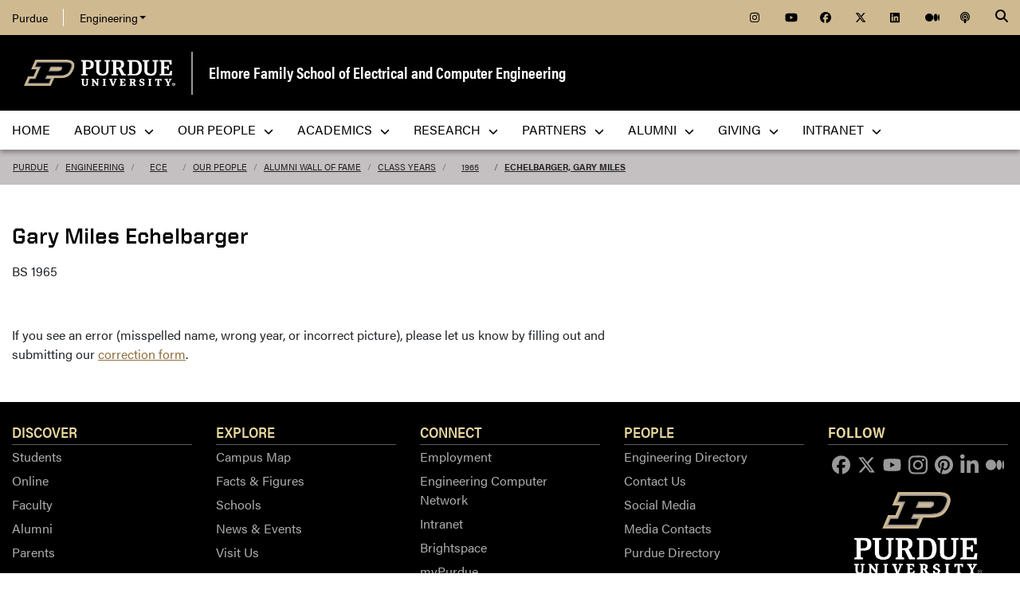

--- FILE ---
content_type: text/html; charset=utf-8
request_url: https://engineering.purdue.edu/ECE/People/WallOfFame/Classes/1965/319/details
body_size: 9791
content:


  


          
<!DOCTYPE html>
<html lang="en" class="school-site page-template">
  <head>
    
    
    <!-- Google Tag Manager --> 
    <script>(function(w,d,s,l,i){w[l]=w[l]||[];w[l].push({'gtm.start':
    new Date().getTime(),event:'gtm.js'});var f=d.getElementsByTagName(s)[0], j=d.createElement(s),dl=l!='dataLayer'?'&l='+l:'';j.async=true;j.src= 'https://www.googletagmanager.com/gtm.js?id='+i+dl;f.parentNode.insertBefore(j,f); })(window,document,'script','dataLayer','GTM-KHK4L3F');</script>
    <!-- End Google Tag Manager -->
  
    <title>View Student Details - Elmore Family School of Electrical and Computer Engineering - Purdue University</title>
    
    <meta name="description" content="Purdue University's Elmore Family School of Electrical and Computer Engineering, founded in 1888, is one of the largest ECE departments in the nation and is consistently ranked among the best in the country. ">
    <meta http-equiv="content-type" content="text/html; charset=utf-8">
    <meta http-equiv="X-UA-Compatible" content="IE=edge">
    <meta name="viewport" content="width=device-width, initial-scale=1">
    <meta name="verify-v1" content="JKVaFImaWT7i1dmxBtK2TCQIgB1qq6hCD7EzwbzCCys">  
    
    
    <meta name="debug:tagsource" content="/ECE/People/WallOfFame/details" />
<meta name="twitter:card" content="summary_large_image" />
<meta name="twitter:site" content="@PurdueEngineers" />
<meta property="twitter:title" content="View Student Details"/>
<meta property="twitter:image" content="https://engineering.purdue.edu/Wraps/ECO/wrap8/themes/default/common/og-image-default.png"/>
<meta property="twitter:description" content="Purdue University's Elmore Family School of Electrical and Computer Engineering, founded in 1888, is one of the largest ECE departments in the nation and is consistently ranked among the best in the country. "/>

<meta name="fb:app_id" content="607714557264941" />
<meta property="og:site_name" content="Elmore Family School of Electrical and Computer Engineering - Purdue University"/>
<meta property="og:title" content="View Student Details"/>
<meta property="og:image" content="https://engineering.purdue.edu/Wraps/ECO/wrap8/themes/default/common/og-image-default.png"/>
<meta property="og:type" content="article"/>
<meta property="og:url" content=""/>
<meta property="og:description" content="Purdue University's Elmore Family School of Electrical and Computer Engineering, founded in 1888, is one of the largest ECE departments in the nation and is consistently ranked among the best in the country. "/>
    
        
    <link href="https://www.purdue.edu/purdue/images/favicon.ico" rel="shortcut icon">
    <link href="https://www.purdue.edu/purdue/images/icon-iphone.png" rel="apple-touch-icon" sizes="76x76">
    <link href="https://www.purdue.edu/purdue/images/icon-ipad.png" rel="apple-touch-icon" sizes="76x76">
    <link href="https://www.purdue.edu/purdue/images/icon-iphone-retina.png" rel="apple-touch-icon" sizes="120x120">
    <link href="https://www.purdue.edu/purdue/images/icon-ipad-retina.png" rel="apple-touch-icon" sizes="152x152">
    
          <link rel="stylesheet" href="https://maxcdn.bootstrapcdn.com/bootstrap/4.0.0/css/bootstrap.css" crossorigin="anonymous">
    
    <!-- Acumin and Farnham -->
    <!-- link rel="stylesheet" href="https://use.typekit.net/ghc8hdz.css" -->
    <!-- Additional fonts -->
    <!-- link rel="stylesheet" href="https://www.purdue.edu/purdue/fonts/united-sans/united-sans.css" -->
    <link rel="stylesheet" type="text/css" href="https://www.purdue.edu/purdue/fonts/champion-all.css">
    <link href="https://fonts.googleapis.com/css?family=Archivo+Narrow:400,700|Archivo+Black&display=swap" rel="stylesheet">
    <!-- Fonts specified by Purdue as of May, 2021 -->
    <link rel="stylesheet" id="brandfonts-css" href="https://use.typekit.net/hrz3oev.css?ver=5.7" type="text/css" media="all">
    <link rel="stylesheet" id="unitedsans-css" href="https://marcom.purdue.edu/app/mu-plugins/boilerup-wp/unitedsans.css?ver=5.7" type="text/css" media="all">
    <link rel="stylesheet" id="sourceserif-css" href="https://fonts.googleapis.com/css2?family=Source+Serif+Pro%3Awght%40400%3B600%3B700&amp;display=swap&amp;ver=5.7" type="text/css" media="all">
        
    
  <link rel="stylesheet" type="text/css" href="/Wraps/ECO/wrap8/required/css_all.css" />
  <link rel="stylesheet" type="text/css" href="https://engineering.purdue.edu/ECE/local.css" />
  <link rel="stylesheet" type="text/css" href="https://engineering.purdue.edu/ECE/People/local.css" />
  <link rel="stylesheet" type="text/css" href="https://engineering.purdue.edu/ECE/People/WallOfFame/local.css" />

        
        
    <script src="https://code.jquery.com/jquery-3.3.1.js" integrity="sha256-2Kok7MbOyxpgUVvAk/HJ2jigOSYS2auK4Pfzbm7uH60=" crossorigin="anonymous"></script>
    
    <!-- To use the latest version, Purdue Engineering has paid in order to have more than 10,000 page views per month. -->
    <script src="https://kit.fontawesome.com/f660349cfc.js" crossorigin="anonymous"></script>
  
    <!-- Google Analytics -->
    <script>
    
      (function(i,s,o,g,r,a,m){i['GoogleAnalyticsObject']=r;i[r]=i[r]||function(){
      (i[r].q=i[r].q||[]).push(arguments)},i[r].l=1*new Date();a=s.createElement(o),
      m=s.getElementsByTagName(o)[0];a.async=1;a.src=g;m.parentNode.insertBefore(a,m)
      })(window,document,'script','//www.google-analytics.com/analytics.js','ga');
      
      // Record page hits to the Engineering analytics account
      ga('create', 'UA-18597052-1', 'auto');
      ga('require', 'linkid', {
        'cookieName': '_ela',
        'duration': 45,
        'levels': 5
      });
      ga('require', 'displayfeatures');
      ga('send', 'pageview');
      
      // Create a tracker to record page hits to the main Purdue analytics account
      // Commented out when we added Google Tag Manager so as to avoid duplicate pageview records.
      // ga('create', 'UA-2785081-1', 'auto', 'purdueTracker');
      // ga('purdueTracker.require', 'displayfeatures');
      // ga('purdueTracker.send', 'pageview');
      
      
      
    </script>
      
    <script>
      (function() {
        var cx = '005546694815405427626:vjkiafdey9e'; // Insert your own Custom Search engine ID here
        var gcse = document.createElement('script'); gcse.type = 'text/javascript'; gcse.async = true;
        gcse.src = 'https://cse.google.com/cse.js?cx=' + cx;
        var s = document.getElementsByTagName('script')[0]; s.parentNode.insertBefore(gcse, s);
      })();
    </script>
  
    
  
    

  </head>
  <body>
    
    
    <!-- Google Tag Manager (noscript) -->
    <noscript><iframe src="https://www.googletagmanager.com/ns.html?id=GTM-KHK4L3F" height="0" width="0" style="display:none;visibility:hidden"></iframe></noscript>
    <!-- End Google Tag Manager (noscript) -->
    
    <div id="page-container" class="container-fluid">
  
      <header class="header">
          
        <h1 class="sr-only">View Student Details - Elmore Family School of Electrical and Computer Engineering - Purdue University</h1>
        
        <a id="nav-skipto" class="sr-only" tabindex="0" href="#main">Skip to main content</a>
      
        <div id="top-bar-container" class="header container-fluid">

  <section class="header__goldBar container">
  
    <div class="header__goldBar--inner">
    
      <button aria-haspopup="true" class="header__goldBar--moButton" aria-expanded="false" aria-label="quick links">
        <i class="fas fa-bars" aria-hidden="true"></i>&nbsp;
        Quick Links
      </button>
      
      <section class="header__goldBar--menus">
      
        <nav id="top-main-menus" class="header__goldBar__quickLinks">
          <ul id="main-nav-menu" class="nav-menu">

            <li class="engr-purdue">
              <a href="//www.purdue.edu">Purdue</a>
            </li>
            
            
<li class="engr-college dropdown">
  <a id="engineering-menu-toggle" class="navbar-toggle" data-target=".dropdown-menu" data-toggle="collapse" href="#" onclick="$('.header__goldBar--menus').css({height:'auto'});">Engineering <b class="caret"></b></a> 
  <ul class="navbar-collapse dropdown-menu collapse">
    <li class="dropdown-item"><a href="https://engineering.purdue.edu/Engr">College of Engineering</a></li><li class="dropdown-item"><a href="https://engineering.purdue.edu/Engr/InfoFor">Information For...</a></li>
<li class="dropdown-item"><b><a href="/Engr/Academics/Schools">Academic Units</a></b></li>
<li class="dropdown-item"><a href="/AAE">Aeronautics and Astronautics</a></li>
<li class="dropdown-item"><a href="/ABE">Agricultural and Biological Engineering</a></li>
<li class="dropdown-item"><a href="/BME">Biomedical Engineering</a></li>
<li class="dropdown-item"><a href="/ChE">Chemical Engineering</a></li>
<li class="dropdown-item"><a href="/CCE">Civil and Construction Engineering</a></li>
<li class="dropdown-item"><a href="https://www.cs.purdue.edu/">Computer Science</a></li>
<li class="dropdown-item"><a href="/ECE">Electrical and Computer Engineering</a></li>
<li class="dropdown-item"><a href="/ENE">Engineering Education</a></li>
<li class="dropdown-item"><a href="/IE">Industrial Engineering</a></li>
<li class="dropdown-item"><a href="/MSE">Materials Engineering</a></li>
<li class="dropdown-item"><a href="/ME">Mechanical Engineering</a></li>
<li class="dropdown-item"><a href="/NE">Nuclear Engineering</a></li>
<li class="dropdown-item"><a href="/SEE">Sustainability Engineering and Environmental Engineering</a></li>
<li class="dropdown-item no-link"><b>Programs</b></li>
<li class="dropdown-item"><a href="/Honors">College of Engineering Honors Program</a></li>
<li class="dropdown-item"><a href="https://engineering.purdue.edu/Engr/Academics/Undergraduate/first-year-engineering">First-Year Engineering Program</a></li>
<li class="dropdown-item"><a href="https://www.purdue.edu/futureengineers/">Office of Future Engineers</a></li>
<li class="dropdown-item"><a href="/EPICS">EPICS</a></li>
<li class="dropdown-item"><a href="/GEP">Global Engineering Programs and Partnerships</a></li>
<li class="dropdown-item"><a href="https://insgc.spacegrant.org/">Indiana Space Grant Consortium</a></li>
<li class="dropdown-item"><a href="https://opp.purdue.edu/">Professional Practice (Co-Op) Program</a></li>
<li class="dropdown-item"><a href="/WiE">Women in Engineering Program</a></li>
<li class="dropdown-item"><a href="/Innovation">Innovation and Leadership Studies</a></li>
<li class="dropdown-item"><a href="/VIP">Vertically Integrated Projects</a></li>
<li class="dropdown-item"><a href="/semiconductors">Semiconductors @ Purdue</a></li>
<li class="dropdown-item"><a href="/NobleReach">Innovation for Public Service Certificate Program</a></li>
<li class="dropdown-item"><a href="/Engr/Academics/Deans-Leadership-Scholars">Dean's Leadership Scholars</a></li>
<li class="dropdown-item"><a href="/Engr/Academics/Graduate/Postdocs">Engineering Postdoctoral Scholars</a></li>
<li class="dropdown-item"><a href="/MSPE">Motorsports Engineering</a></li>
  </ul>
</li>

            
            <li class="spacer">
              &nbsp;
            </li>
            
            <li class="icon social">
              <a title="Instagram"
                 href="https://www.instagram.com/purdue.ece/">
                <span class="fab fa-instagram"></span>
              </a>
            </li>
            
            <li class="icon social">
              <a title="YouTube"
                 href="http://www.youtube.com/user/PurdueECE">
                <span class="fab fa-youtube"></span>
              </a>
            </li>
            
            <li class="icon social">
              <a title="Facebook"
                 href="https://www.facebook.com/purdueece">
                <span class="fab fa-facebook"></span>
              </a>
            </li>
            
            <li class="icon social">
              <a title="Twitter"
                 href="https://twitter.com/PurdueECE">
                <span class="fab fa-x-twitter"></span>
              </a>
            </li>
            
            <li class="icon social">
              <a title="LinkedIn"
                 href="https://www.linkedin.com/company/purdue-ece">
                <span class="fab fa-linkedin"></span>
              </a>
            </li>
            
            <li class="icon social">
              <a title="Medium"
                 href="https://medium.com/purdue-engineering">
                <span class="fab fa-medium"></span>
              </a>
            </li>

            <li class="icon social">
              <a title="Podcast"
                 href="https://engineering.purdue.edu/podcast/sounds-like-the-future">
                <span class="fas fa-podcast"></span>
              </a>
            </li>
            
          </ul>
        </nav>  <!-- END #main-menus -->
        
      </section>  <!-- END .header__goldBar-menus -->
      
      <!-- Search Icon with label -->
      <button class="header__goldBar__search" aria-haspopup="true" aria-expanded="false" aria-label="Search"><i class="fas fa-search" aria-hidden="true"></i></button>
      <span class="sr-only">Search</span>
      <section id="searchDropdown" class="header__goldBar__search--dropdown">
        <div class="header__goldBar__search--container">
          <div class="form-group">
            <script>
              (function() {
                var cx = '005546694815405427626:vjkiafdey9e'; // Your Custom Search Engine ID
                var gcse = document.createElement('script');
                gcse.type = 'text/javascript';
                gcse.async = true;
                gcse.src = 'https://cse.google.com/cse.js?cx=' + cx;
                var s = document.getElementsByTagName('script')[0];
                s.parentNode.insertBefore(gcse, s);
              })();
            </script>
            <gcse:searchbox-only resultsurl="https://engineering.purdue.edu/search" newwindow="false" queryparametername="q" enablehistory="true" enableautocomplete="true" as_sitesearch="engineering.purdue.edu" enableorderby="true">
              Loading
            </gcse:searchbox-only>
          </div>
        </div>
      </section>
  
    </div>  <!-- END .header__goldBar-inner -->
    
  </section>  <!-- END .header__goldBar container -->
  
</div>  <!-- END #top-bar-container -->
        
        <!-- page_site_header -->
<div id="site-header-container" class="container-fluid">
 
  <div id="site-header" class="">
    <div class="row">
      <div class="header-content col-xs-12">
        <div id="purdue-logo">
          <a title="Purdue University homepage"
             href="http://www.purdue.edu">
            <img src="/Wraps/ECO/wrap8/themes/default/common/logo.png"
                 alt="Purdue University" />
          </a>
        </div>
        <div id="entity-title">
          <a href="https://engineering.purdue.edu/ECE">Elmore Family School of Electrical and Computer Engineering</a>
          
        </div>
      </div>
    </div>
  </div>  <!-- END #site-header -->
  
</div>  <!-- END #site-header-container -->
      
        <nav class="header__mainNav container">

  <button id="mainNavMo" aria-haspopup="true" aria-expanded="false">
    <i class="fas fa-bars" aria-hidden="true"></i>
    Menu
  </button>
  
  <section id="main-menus" class="header__mainNav--main">
    <ul role="menubar" aria-label="Main Navigation">
      
      
  <li role="none"
      class="nav-item custom-collapse engr-school">
    <a role="menuitem"
       href="https://engineering.purdue.edu/ECE">Home</a>
  </li>

  
    <li role="none" class="megamenu ece-about not-megamenu">
      <a role="menuitem" aria-haspopup="true" aria-expanded="false" class="dropdown-button" href="https://engineering.purdue.edu/ECE/AboutUs">About Us <span aria-hidden="true"><i class="fas fa-chevron-down"></i></span></a>
      
      <ul role="menu"
          class="header__mainNav--dropdownOuter sub-nav hide">
        <li role="none" style="display: block; width: 100%;"> 
          <div class="row">
            
              <div class="col-sm-6">
                <div class="row">
                  
                    <ul class="file-column">
                      

                      <li role="none" class="sub-nav-group">
                        <h3>
                          <a href="/ECE/AboutUs">About Us</a>
                        </h3>
                        <ul>
                          <li role="none">
                            <a href="/ECE/AboutUs">Welcome</a>
                          </li>
                          <li role="none">
                            <a href="/ECE/AboutUs/Highlights">Highlights</a>
                          </li>
                          <li role="none">
                            <a href="/ECE/AboutUs/History">History</a>
                          </li>
                          <li role="none">
                            <a href="/ECE/Safety">Safety</a>
                          </li>
                          <li role="none">
                            <a href="/ECE/AboutUs/Contact-Us">Contact Us</a>
                          </li>
                        </ul>
                      </li>
                    </ul>

                    
                  
                </div>
              </div>
            
            
              <div class="col-sm-6">
                <div class="row">
                  
                    <ul class="file-column">
                      

                      <li role="none" class="sub-nav-group">
                        <h3>
                          <a href="/ECE/AboutUs">News & Events</a>
                        </h3>
                        <ul>
                          <li role="none">
                            <a href="/ECE/News">News</a>
                          </li>
                          <li role="none">
                            <a href="/ECE/Media">Media</a>
                          </li>
                          <li role="none">
                            <a href="/ECE/Podcast">Podcast</a>
                          </li>
                          <li role="none">
                            <a href="/ECE/Events">Events</a>
                          </li>
                          <li role="none">
                            <a href="https://www.flipsnack.com/F5EB5D5EFB5/purdue-ece-wavelinks-fall-2025">Fall 2025 Wavelinks Magazine</a>
                          </li>
                          <li role="none">
                            <a href="https://engineering.purdue.edu/ECE/Alums/newsletters">Newsletter</a>
                          </li>
                        </ul>
                      </li>
                    </ul>

                    
                  
                </div>
              </div>
            
            
              <div class="col-sm-6">
                <div class="row">
                  
                    <ul class="file-column">
                      

                      <li role="none" class="sub-nav-group">
                        <h3>
                          <a href="https://www.purdue.edu/campuses/indianapolis/">Indianapolis</a>
                        </h3>
                        <ul>
                          <li role="none">
                            <a href="https://www.purdue.edu/campus-map/indianapolis-campus-map.html?_ga=2.261128333.1461693804.1750080994-663326863.1748444295">Purdue in Indianapolis Map</a>
                          </li>
                          <li role="none">
                            <a href="https://www.purdue.edu/auxiliary-services/indianapolis/index.php?_ga=2.261128333.1461693804.1750080994-663326863.1748444295">Indianapolis/West Lafayette Shuttle Services</a>
                          </li>
                        </ul>
                      </li>
                    </ul>

                    
                  
                </div>
              </div>
            
            
              <div class="col-sm-6">
                <div class="row">
                  
                    <ul class="file-column">
                      

                      <li role="none" class="sub-nav-group">
                        <h3>
                          <a href="https://engineering.purdue.edu/ECE">West Lafayette</a>
                        </h3>
                        <ul>
                          <li role="none">
                            <a href="https://www.purdue.edu/campus-map/">West Lafayette Map</a>
                          </li>
                        </ul>
                      </li>
                    </ul>

                    
                  
                </div>
              </div>
            
          </div>
        </li>
      </ul>
    </li>
  
  
    <li role="none"
        class="megamenu ece-our-people not-megamenu">
      <a role="menuitem" aria-haspopup="true" aria-expanded="false" class="dropdown-button" href="https://engineering.purdue.edu/ECE/People">Our People <span aria-hidden="true"><i class="fas fa-chevron-down"></i></span></a>
      
      <ul role="menu"
          class="header__mainNav--dropdownOuter sub-nav hide">
        <li role="none" style="display: block; width: 100%;"> 
          <div class="row">
            
              <div class="col-sm-12">
                <div class="row">
                  
                    <ul class="file-column">
                      

                      <li role="none" class="sub-nav-group">
                        <h3>
                          <a href="/ECE/People">Our People</a>
                        </h3>
                        <ul>
                          <li role="none">
                            <a href="/ECE/People">Directory </a>
                          </li>
                          <li role="none">
                            <a href="/ECE/People/Faculty">Faculty</a>
                          </li>
                          <li role="none">
                            <a href="/ECE/People/AdministrativeAreas">Administrative Offices</a>
                          </li>
                          <li role="none">
                            <a href="/ECE/People/Postdocs">Postdoctoral Professionals</a>
                          </li>
                          <li role="none">
                            <a href="/ECE/People/Faculty/Awards">External Faculty Awards and Honors</a>
                          </li>
                          <li role="none">
                            <a href="/ECE/People/Faculty/Awards/Teaching-Awards">Faculty Teaching Awards</a>
                          </li>
                          <li role="none">
                            <a href="/ECE/People/Faculty/Bookshelf">Faculty Bookshelf</a>
                          </li>
                          <li role="none">
                            <a href="/ECE/People/ProspectiveFaculty">Join Our Faculty</a>
                          </li>
                          <li role="none">
                            <a href="/ECE/People/ProspectiveStaff">Join Our Staff</a>
                          </li>
                          <li role="none">
                            <a href="/ECE/People/resources">Faculty & Staff Resources</a>
                          </li>
                        </ul>
                      </li>
                    </ul>

                    
                  
                </div>
              </div>
            
          </div>
        </li>
      </ul>
    </li>
  
  
    <li role="none"
        class="megamenu ece-academics not-megamenu">
      <a role="menuitem" aria-haspopup="true" aria-expanded="false" class="dropdown-button" href="https://engineering.purdue.edu/ECE/Academics">Academics <span aria-hidden="true"><i class="fas fa-chevron-down"></i></span></a>
      
      <ul role="menu"
          class="header__mainNav--dropdownOuter sub-nav hide">
        <li role="none" style="display: block; width: 100%;"> 
          <div class="row">
            
              <div class="col-sm-4">
                <div class="row">
                  
                    <ul class="file-column">
                      

                      <li role="none" class="sub-nav-group">
                        <h3>
                          <a href="/ECE/Academics/Undergraduates">Undergraduate Students</a>
                        </h3>
                        <ul>
                          <li role="none">
                            <a href="/ECE/Academics/Undergraduates">Undergraduate Program</a>
                          </li>
                          <li role="none">
                            <a href="https://engineering.purdue.edu/ECE/Academics/Graduates/bs-ms-5year">4+1 BS/MSECE Program</a>
                          </li>
                        </ul>
                      </li>
                    </ul>

                    
                  
                </div>
              </div>
            
            
              <div class="col-sm-4">
                <div class="row">
                  
                    <ul class="file-column">
                      

                      <li role="none" class="sub-nav-group">
                        <h3>
                          <a href="/ECE/Academics/Graduates">Graduate Students</a>
                        </h3>
                        <ul>
                          <li role="none">
                            <a href="/ECE/Academics/Graduates">Graduate Program</a>
                          </li>
                          <li role="none">
                            <a href="https://engineering.purdue.edu/ECE/Academics/Graduates/MASTERS/MSECE_Professional_Masters_Program">MSECE Professional Master's Program</a>
                          </li>
                          <li role="none">
                            <a href="https://engineering.purdue.edu/ECE/Academics/Graduates/thesis-track-ms">MSECE: Thesis</a>
                          </li>
                          <li role="none">
                            <a href="https://engineering.purdue.edu/ECE/Academics/Online">MSECE: Online</a>
                          </li>
                          <li role="none">
                            <a href="https://engineering.purdue.edu/ECE/Academics/Graduates/MSSWE">MS Software Engineering</a>
                          </li>
                          <li role="none">
                            <a href="https://engineering.purdue.edu/ECE/Academics/Graduates/bs-ms-5year">4+1 BS/MSECE Program</a>
                          </li>
                          <li role="none">
                            <a href="https://engineering.purdue.edu/ECE/Academics/Graduates/phd">PhD Program</a>
                          </li>
                        </ul>
                      </li>
                    </ul>

                    
                  
                </div>
              </div>
            
            
              <div class="col-sm-4">
                <div class="row">
                  
                    <ul class="file-column">
                      

                      <li role="none" class="sub-nav-group">
                        <h3>
                          Prospective Students
                        </h3>
                        <ul>
                          <li role="none">
                            <a href="/ECE/Academics/Undergraduates/About/Prospective-Students">Prospective Undergraduate Students</a>
                          </li>
                          <li role="none">
                            <a href="/ECE/Academics/Graduates/Admissions">Graduate Admissions Guide</a>
                          </li>
                        </ul>
                      </li>
                    </ul>

                    
                  
                </div>
              </div>
            
          </div>
        </li>
      </ul>
    </li>
  
  
    <li role="none"
        class="megamenu ece-research not-megamenu">
      <a role="menuitem" aria-haspopup="true" aria-expanded="false" class="dropdown-button" href="https://engineering.purdue.edu/ECE/Research">Research <span aria-hidden="true"><i class="fas fa-chevron-down"></i></span></a>
      
      <ul role="menu"
          class="header__mainNav--dropdownOuter sub-nav hide">
        <li role="none" style="display: block; width: 100%;"> 
          <div class="row">
            
              <div class="col-sm-12">
                <div class="row">
                  
                    <ul class="file-column">
                      

                      <li role="none" class="sub-nav-group">
                        <h3>
                          <a href="/ECE/Research">Research</a>
                        </h3>
                        <ul>
                          <li role="none">
                            <a href="/ECE/Research/">Overview</a>
                          </li>
                          <li role="none">
                            <a href="/ECE/Research/Areas">Research Areas</a>
                          </li>
                          <li role="none">
                            <a href="/ECE/Research/centers">Centers</a>
                          </li>
                          <li role="none">
                            <a href="/ECE/Research/faculty-startups">Startups</a>
                          </li>
                          <li role="none">
                            <a href="/ECE/Research/faculty-patents">Patents</a>
                          </li>
                          <li role="none">
                            <a href="/ECE/Research/Facilities">Labs & Facilities</a>
                          </li>
                          <li role="none">
                            <a href="/ECE/People/Faculty/Bookshelf">Faculty Bookshelf</a>
                          </li>
                          <li role="none">
                            <a href="http://docs.lib.purdue.edu/ecetr/">Technical Reports</a>
                          </li>
                        </ul>
                      </li>
                    </ul>

                    
                  
                </div>
              </div>
            
          </div>
        </li>
      </ul>
    </li>
  
  
    <li role="none"
        class="megamenu ece-partnerships not-megamenu">
      <a role="menuitem" aria-haspopup="true" aria-expanded="false" class="dropdown-button" href="https://engineering.purdue.edu/ECE/Partnerships">Partners <span aria-hidden="true"><i class="fas fa-chevron-down"></i></span></a>
      
      <ul role="menu"
          class="header__mainNav--dropdownOuter sub-nav hide">
        <li role="none" style="display: block; width: 100%;"> 
          <div class="row">
            
              <div class="col-sm-12">
                <div class="row">
                  
                    <ul class="file-column">
                      

                      <li role="none" class="sub-nav-group">
                        <h3>
                          <a href="/ECE/Partnerships">Partners</a>
                        </h3>
                        <ul>
                          <li role="none">
                            <a href="/ECE/Partnerships">Overview</a>
                          </li>
                          <li role="none">
                            <a href="/ECE/Partnerships/Boilermaker-Circuit">Boilermaker Circuit Career Fair</a>
                          </li>
                          <li role="none">
                            <!-- <a href="/ECE/Partnerships/Stories">Stories of Success</a> -->
                          </li>
                          <li role="none">
                            <a href="/ECE/Partnerships/#partners">Current Partners</a>
                          </li>
                        </ul>
                      </li>
                    </ul>

                    
                  
                </div>
              </div>
            
          </div>
        </li>
      </ul>
    </li>
  
  
    <li role="none" class="megamenu ece-alumni not-megamenu">
      <a role="menuitem" aria-haspopup="true" aria-expanded="false" class="dropdown-button" href="https://engineering.purdue.edu/ECE/Alums">Alumni <span aria-hidden="true"><i class="fas fa-chevron-down"></i></span></a>
      
      <ul role="menu"
          class="header__mainNav--dropdownOuter sub-nav hide">
        <li role="none" style="display: block; width: 100%;"> 
          <div class="row">
            
              <div class="col-sm-12">
                <div class="row">
                  
                    <ul class="file-column">
                      

                      <li role="none" class="sub-nav-group">
                        <h3>
                          <a href="/ECE/alums">Alumni & Friends</a>
                        </h3>
                        <ul>
                          <li role="none">
                            <a href="/ECE/alums">Overview</a>
                          </li>
                          <li role="none">
                            <a href="/ECE/alums/OECE">Outstanding Electrical & Computer Engineers</a>
                          </li>
                          <li role="none">
                            <a href="https://engineering.purdue.edu/Engr/People/Awards/Institutional/DEA/">Distinguished Engineering Alumni/Alumnae</a>
                          </li>
                          <li role="none">
                            <a href="/ECE/people/walloffame">Alumni Wall of Fame</a>
                          </li>
                          <li role="none">
                            <a href="/ECE/Alums/AdvisoryBoard">Advisory Board</a>
                          </li>
                          <li role="none">
                            <a href="https://connect.purdue.edu/s/givenow?dids=RF7760.016505.010182.019199.999999&sort=1&appealcode=13028&ga=2.125945933.1387846981.1603849499-774503486.1590678164">Give to ECE</a>
                          </li>
                        </ul>
                      </li>
                    </ul>

                    
                  
                </div>
              </div>
            
          </div>
        </li>
      </ul>
    </li>
  
  
    <li role="none" class="megamenu ece-giving not-megamenu">
      <a role="menuitem" aria-haspopup="true" aria-expanded="false" class="dropdown-button" href="https://engineering.purdue.edu/ECE/Giving">Giving <span aria-hidden="true"><i class="fas fa-chevron-down"></i></span></a>
      
      <ul role="menu"
          class="header__mainNav--dropdownOuter sub-nav hide">
        <li role="none" style="display: block; width: 100%;"> 
          <div class="row">
            
              <div class="col-sm-12">
                <div class="row">
                  
                    <ul class="file-column">
                      

                      <li role="none" class="sub-nav-group">
                        <h3>
                          <a href="/ECE/Giving">Giving</a>
                        </h3>
                        <ul>
                          <li role="none">
                            <a href="https://giving.purdue.edu/ECEWebsiteLink/?appealcode=19580">Give now</a>
                          </li>
                        </ul>
                      </li>
                    </ul>

                    
                  
                </div>
              </div>
            
          </div>
        </li>
      </ul>
    </li>
  
  
    <li role="none"
        class="megamenu ece-intranet not-megamenu">
      <a role="menuitem" aria-haspopup="true" aria-expanded="false" class="dropdown-button" href="https://engineering.purdue.edu/Intranet/Groups/Schools/ECE">Intranet <span aria-hidden="true"><i class="fas fa-chevron-down"></i></span></a>
      
      <ul role="menu"
          class="header__mainNav--dropdownOuter sub-nav hide">
        <li role="none" style="display: block; width: 100%;"> 
          <div class="row">
            
              <div class="col-sm-12">
                <div class="row">
                  
                    <ul class="file-column">
                      

                      <li role="none" class="sub-nav-group">
                        <h3>
                          <a href="https://engineering.purdue.edu/Intranet/Groups/Schools/ECE">Intranet</a>
                        </h3>
                        <ul>
                          <li role="none">
                            <a href="https://engineering.purdue.edu/Intranet/Groups/Schools/ECE">Home</a>
                          </li>
                          <li role="none">
                            <a href="https://engineering.purdue.edu/Intranet/Groups/Committees">Committees</a>
                          </li>
                          <li role="none">
                            <a href="https://engineering.purdue.edu/Intranet/Groups/Schools">Schools</a>
                          </li>
                          <li role="none">
                            <a href="https://engineering.purdue.edu/Intranet/Groups/Programs">Programs</a>
                          </li>
                          <li role="none">
                            <a href="https://engineering.purdue.edu/Intranet/Groups/Administration/FacultyHiring">Faculty Hiring</a>
                          </li>
                          <li role="none">
                            <a href="https://engineering.purdue.edu/Intranet/Groups/Administration/RE">Research</a>
                          </li>
                        </ul>
                      </li>
                    </ul>

                    
                  
                </div>
              </div>
            
          </div>
        </li>
      </ul>
    </li>
  
  
    <li role="none" class="megamenu ece-menu-local">
      
      
      
    </li>
  

      
      
                         
    </ul>
  </section>
  
</nav>

      </header>
      
      <div id="skip-link-target"></div>
      
      <main id="main" role="main">
      
        <div class="breadcrumb row">
  
  <div id="breadcrumbs" class="col d-flex">
  
    
<nav aria-label="breadcrumbs">
  <ol class="breadcrumb  uppercase">
    <li class="breadcrumb-item"><a href="http://www.purdue.edu/">Purdue</a></li> <li class="breadcrumb-item"><a href="/Engr">Engineering</a></li> <li class="breadcrumb-item"><a href="/ECE">ECE</a></li> <li class="breadcrumb-item"><a href="/ECE/People">Our People</a></li> <li class="breadcrumb-item"><a href="/ECE/People/WallOfFame">Alumni Wall of Fame</a></li> <li class="breadcrumb-item"><a href="/ECE/People/WallOfFame/Classes">Class Years</a></li> <li class="breadcrumb-item"><a href="/ECE/People/WallOfFame/Classes/1965">1965</a></li> <li class="breadcrumb-item active"><a href="/ECE/People/WallOfFame/Classes/1965/319">Echelbarger, Gary Miles</a></strong></li>
  </ol>
</nav>
    
    
    
  </div>
  
</div>
        
                  <div id="maincontent" class="row">
        
                    
                      <div class="content col-md-9">
                  
                                                                    
                  


  
  
  
  
  
  
                      
  
  
  <div class="student-details">

    <h1>Gary Miles Echelbarger</h1>
      
    <p class="student-degree-year">BS 1965 </p>
        
    <p class="student-image">            
        <img alt=""
             src="/ECE/People/WallOfFame/Classes/1965/319" /> 
    </p>
    
    <p>
      If you see an error (misspelled name, wrong year, or incorrect picture), 
      please let us know by filling out and submitting our 
      <a href="#" onclick="toggleForm();">correction form</a>.
    </p>
  
  </div>
  
  <form id="correction-form" method="post" action="./details"
      style="display: none;">
  <section>
  
    <h2>Wall of Fame Correction Form</h2>
    
    <input type="hidden" id="student-year"
           name="student_year" value="1965">
    
    <input type="hidden" id="student-id" name="student_id"
           value="319">
    
    <input type="hidden" id="student-title"
           name="student_title"
           value="Echelbarger, Gary Miles">
  
    <p>
      <label for="reporter-name">Your name:<abbr title="required">*</abbr></label>
      <input id="reporter-name" name="reporter_name"
             type="text" size="30" required value="">
    </p>
  
    <p>
      <label for="reporter-email">Your email address:<abbr title="required">*</abbr></label>
      <input id="reporter-email" name="reporter_email"
             type="email" size="30" required value="">
    </p>
  
    <h3>Is the name misspelled?</h3>
    
    <p>
      <label for="correct-name">Correct name at time of graduation (i.e. Sarah Jones-Smith):</label>
      <input id="correct-name" name="correct_name"
             type="text" size="40" value="">
    </p>
  
    <h3>Is the picture listed in the wrong year or semester?</h3>
    
    <p>
      <label for="correct-year">Correct year:</label>
      <input id="correct-year" name="correct_year"
             type="text" size="8" value="">
    </p>
    
    <p>
      <label for="correct-semester">Correct semester:</label>
      <select id="correct-semester" name="correct_semester">
        <option value="" selected="selected">-</option>
        <option value="Spring">Spring</option>
        <option value="Fall">Fall</option>
      </select>
    </p>
  
    <h3>Is the photo missing or incorrect?</h3>
    
    <p>
      If the student's picture can be found in a Debris yearbook, please tell us the year, volume, and page.
    </p>
    
    <p>
      <label for="yearbook-year-volume">Year/Volume:</label>
      <input id="yearbook-year-volume"
             name="yearbook_year_volume" type="text"
             size="8" value="">
      <label for="yearbook-page">Page:</label>
      <input id="yearbook-page" name="yearbook_page"
             type="text" size="4" value="">
    </p>
  
    <h3>Comments</h3>
    
    <p>
      <label for="comments">Additional comments or notes:</label>
      <textarea id="comments" name="comments" rows="4"
                cols="40" style="max-width: 100%;"></textarea>
    </p>
    
    <p>
      <input type="submit" id="submit" name="submit" class="btn btn-primary" value="Submit your corrections">
      <button id="cancel" class="btn btn-default" onclick="toggleForm();">Cancel</button>
    </p>
        
  </section>
</form>

<script type="text/javascript">

  $(document).ready( function(){
    
    toggleForm = function() {
      $('#correction-form').toggle('fast');
    }
    
  })

</script>


  
                      
            
            

          </div>  <!-- END #maincontent.content -->

                    
        </div>  <!-- END .row -->

      </main>
      
      <footer>
      
        <footer id="footer-container" class="footer container-fluid">

  <div class="top clearfix">

    <div id="accordion" class="panel-group">
    
      <div class="panel-row">
      <div class="panel panel-default col">
        <div class="panel-heading">
          <h2 class="panel-title" aria-label="Discover">
            <a class="collapsed" data-parent="#accordion" data-toggle="collapse" href="#footerone">
              Discover 
              <span class="fas fa-plus right" aria-hidden="true"></span><span class="fas fa-minus right" aria-hidden="true"></span>
            </a>
          </h2>
        </div>
        <div class="panel-collapse collapse" id="footerone">
          <div class="panel-body">
            <ul>        
              <li><a href="https://engineering.purdue.edu/Engr/InfoFor/Students">Students</a></li>
              <li><a href="https://engineering.purdue.edu/online/">Online</a></li>
              <li><a href="https://engineering.purdue.edu/Engr/AboutUs/Administration/AcademicAffairs/index_html">Faculty</a></li>
              <li><a href="https://engineering.purdue.edu/Engr/InfoFor/Alums">Alumni</a></li>
              <li><a href="https://engineering.purdue.edu/Engr/InfoFor/Parents">Parents</a></li>
            </ul>
          </div>
        </div>
      </div>  <!-- END .panel-default -->
      
      <div class="panel panel-default col">
        <div class="panel-heading">
          <h2 class="panel-title">
            <a class="collapsed" data-parent="#accordion" data-toggle="collapse" href="#footertwo">
              Explore 
              <span class="fas fa-plus right" aria-hidden="true"></span><span class="fas fa-minus right" aria-hidden="true"></span>
            </a>
          </h2>
        </div>
        <div class="panel-collapse collapse" id="footertwo">
          <div class="panel-body">
            <ul>        
              <li><a href="https://www.purdue.edu/campus_map">Campus Map</a></li>         
              <li><a href="https://engineering.purdue.edu/Engr/AboutUs/FactsFigures">Facts & Figures</a></li>
              <li><a href="https://engineering.purdue.edu/Engr/Academics/Schools">Schools</a></li>
              <li><a href="https://engineering.purdue.edu/Engr/AboutUs/News">News & Events</a></li>
              <li><a href="https://engineering.purdue.edu/Engr/AboutUs/VisitUs">Visit Us</a></li>
            </ul>
          </div>
        </div>
      </div>  <!-- END .panel-default -->
      
      </div>  <!-- END .panel-row -->
      <div class="panel-row">
      
      <div class="panel panel-default col">
        <div class="panel-heading">
          <h2 class="panel-title">
            <a class="collapsed" data-parent="#accordion" data-toggle="collapse" href="#footerthree">
              Connect 
              <span class="fas fa-plus right" aria-hidden="true"></span><span class="fas fa-minus right" aria-hidden="true"></span>
            </a>
          </h2>
        </div>
        <div class="panel-collapse collapse" id="footerthree">
          <div class="panel-body">
            <ul>             
              <li><a href="https://careers.purdue.edu/">Employment</a></li>
              <li><a href="https://engineering.purdue.edu/ECN">Engineering Computer Network</a></li>
              <li><a href="https://engineering.purdue.edu/Intranet/Groups/Administration">Intranet</a></li>
              <li><a href="https://purdue.brightspace.com/">Brightspace</a></li>
              <li><a href="https://mypurdue.purdue.edu/">myPurdue</a></li>           
            </ul>
          </div>
        </div>
      </div>  <!-- END .panel-default -->
      
      <div class="panel panel-default col">
        <div class="panel-heading">
          <h2 class="panel-title">
            <a class="collapsed" data-parent="#accordion" data-toggle="collapse" href="#footerfour">
              People 
              <span class="fas fa-plus right" aria-hidden="true"></span><span class="fas fa-minus right" aria-hidden="true"></span>
            </a>
          </h2>
        </div>
        <div class="panel-collapse collapse" id="footerfour">
          <div class="panel-body">
            <ul>          
              <li><a href="https://engineering.purdue.edu/Engr/People">Engineering Directory</a></li>
              <li><a href="https://engineering.purdue.edu/Engr/AboutUs/contact_us">Contact Us</a></li>
              <li><a href="https://engineering.purdue.edu/Engr/AboutUs/social">Social Media</a></li>
              <li><a href="https://engineering.purdue.edu/Engr/InfoFor/Media">Media Contacts</a></li>
              <li><a href="https://www.purdue.edu/directory/">Purdue Directory</a></li>
            </ul>
          </div>
        </div>
      </div>  <!-- END .panel-default -->
      
      </div>  <!-- END .panel-row -->
      
    </div>  <!-- END #accordion -->
    
    <div class="panel panel-default panel-last col">
    
      <div class="panel-heading">
        <h2 class="panel-title">
          Follow
        </h2>
      </div>
      
      <div class="social">
      
        <a href="//facebook.com/PurdueEngineering" target="_blank" title="Facebook"><span class="fab fa-facebook fa-2x"></span></a> 
        
        <a href="//twitter.com/PurdueEngineers" target="_blank" title="Twitter"><span class="fab fa-x-twitter fa-2x"></span></a>
        
        <a href="//www.youtube.com/user/PurdueEngineering" target="_blank" title="YouTube"><span class="fab fa-youtube fa-2x"></span></a> 
        
        <a href="//www.instagram.com/purdueengineers" target="_blank" title="Instagram"><span class="fab fa-instagram fa-2x"></span></a> 
        
        <a href="//www.pinterest.com/lifeatpurdue" target="_blank" title="Pinterest"><span class="fab fa-pinterest fa-2x"></span></a>
                      
        <a href="//www.linkedin.com/school/purdue-engineering" target="_blank" title="LinkedIn"><span class="fab fa-linkedin-in fa-2x"></span></a> 
                      
        <a href="//medium.com/purdue-engineering" target="_blank" title="Medium"><span class="fab fa-medium fa-2x"></span></a> 
      
      </div>  <!-- END .social -->
    
      <div class="motto">
      
        <img alt=""
             src="/Wraps/ECO/wrap8/themes/default/common/CoE_V-Full-Reverse-RGB-600x536.png">
        
      </div>  <!--END .motto -->
      
    </div>  <!-- END .panel-default -->
      
  </div>  <!-- END .row -->
  
  <div class="bottom row">
  
    <div class="col">
    
      <p>Purdue University, 610 Purdue Mall, West Lafayette, IN, 47907, 765-494-4600</p>
      
      <p>
        <a href="//www.purdue.edu/purdue/disclaimer.php">&copy; 2026 Purdue University</a> | 
        <a href="//www.purdue.edu/purdue/ea_eou_statement.html">An equal access/equal opportunity university</a> | 
        <a href="//www.purdue.edu/purdue/about/integrity_statement.html">Integrity Statement</a> | 
        <a rel="noreferrer noopener" href="https://www.purdue.edu/home/free-speech/">Free Expression</a> | 
        <a href="https://collegescorecard.ed.gov/school/fields/?243780-Purdue-University-Main-Campus">DOE Degree Scorecards</a> | 
        <a href="//www.purdue.edu/securepurdue/security-programs/copyright-policies/reporting-alleged-copyright-infringement.php" target="_blank">Copyright Complaints</a> | 
        <a href="https://marcom.purdue.edu/" target="_blank">Brand Toolkit</a> | 
        <a href="//engineering.purdue.edu/ECN/">Maintained by the Engineering Computer Network</a>
      </p>
      
      <p>
        Contact the <a href="mailto:ece@purdue.edu?subject=Accessibility%20issue">Engineering Administration Communications Office</a> for accessibility issues with this page | 
        <a href="//www.purdue.edu/disabilityresources/">Accessibility Resources</a> | 
        <a href="//www.purdue.edu/purdue/contact-us">Contact Us</a> | 
        <a title="Report a technical problem"
           href="mailto:ece@purdue.edu?subject=Website%20problem">Email ece@purdue.edu to report a problem</a>
      </p>
      
      <p>
        This page was last modified May 23, 2018. 
        Page rendering took 63 ms. 
        Server: zeoclient-04.
      </p>
      
    </div>
    
  </div>  <!-- END .bottom -->

</footer>  <!-- END #footer-container -->
      
      </footer>
    
    </div>  <!-- END #page-container -->
    
    <script src="https://cdnjs.cloudflare.com/ajax/libs/popper.js/1.12.9/umd/popper.min.js" integrity="sha384-ApNbgh9B+Y1QKtv3Rn7W3mgPxhU9K/ScQsAP7hUibX39j7fakFPskvXusvfa0b4Q" crossorigin="anonymous"></script>
    
          <script src="https://maxcdn.bootstrapcdn.com/bootstrap/4.1.0/js/bootstrap.js" crossorigin="anonymous"></script>
        
    <script src="/Wraps/ECO/wrap8/scripts/multi_item_bs_carousel_mod.js"></script>
  
    <script src="/Wraps/ECO/wrap8/scripts/google_custom_search.js"></script>
    
    <script src="/Wraps/ECO/wrap8/scripts/get_parameter_by_name_jquery_plugin.js"></script>
    
    <script src="/Wraps/ECO/wrap8/scripts/utmpassing.js"></script>
    
        
    <!-- Google analytics link-logging -->
    <script src="/Wraps/ECO/wrap8/scripts/google_jquery_link_tracking.js" type="text/javascript"></script>
    
    <script src="/Wraps/ECO/wrap8/scripts/purdue_main.js" type="text/javascript"></script>
    
    <!-- Twitter universal website tag code -->
    <script>
      !function(e,t,n,s,u,a){e.twq||(s=e.twq=function(){s.exe?s.exe.apply(s,arguments):s.queue.push(arguments);},s.version='1.1',s.queue=[],u=t.createElement(n),u.async=!0,u.src='//static.ads-twitter.com/uwt.js',a=t.getElementsByTagName(n)[0],a.parentNode.insertBefore(u,a))}(window,document,'script');
      // Insert Twitter Pixel ID and Standard Event data below
      twq('init','nzn6s');
      twq('track','PageView');
    </script>
    <!-- End Twitter universal website tag code -->
    
    <script type="text/javascript">
        /*<![CDATA[*/
          (function() {
            var sz = document.createElement('script'); sz.type = 'text/javascript'; sz.async = true;
            sz.src = '//us1.siteimprove.com/js/siteanalyze_66358400.js';
            var s = document.getElementsByTagName('script')[0]; s.parentNode.insertBefore(sz, s);
          })();
        /*]]>*/
    </script>
    
    
  
    
    
  </body>
</html>



  
